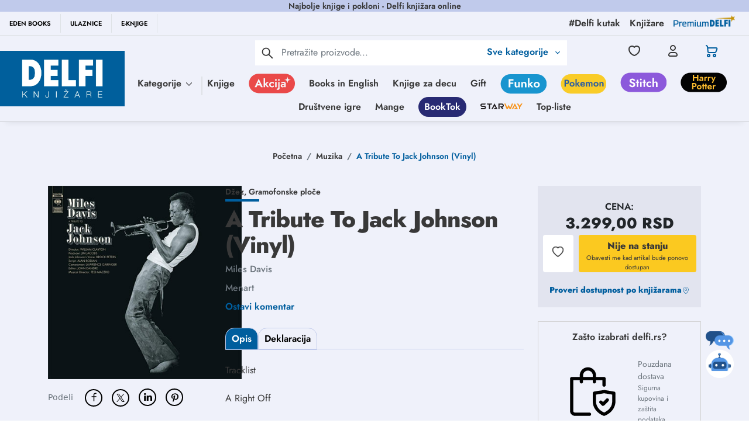

--- FILE ---
content_type: text/html; charset=utf-8
request_url: https://www.google.com/recaptcha/api2/anchor?ar=1&k=6Lcm72EqAAAAACWOqDzqqx7ZyM0Z7EUTtgVdOhdw&co=aHR0cHM6Ly9kZWxmaS5yczo0NDM.&hl=en&type=image&v=PoyoqOPhxBO7pBk68S4YbpHZ&theme=light&size=invisible&badge=bottomright&anchor-ms=20000&execute-ms=30000&cb=n0b0wxowhnp6
body_size: 48606
content:
<!DOCTYPE HTML><html dir="ltr" lang="en"><head><meta http-equiv="Content-Type" content="text/html; charset=UTF-8">
<meta http-equiv="X-UA-Compatible" content="IE=edge">
<title>reCAPTCHA</title>
<style type="text/css">
/* cyrillic-ext */
@font-face {
  font-family: 'Roboto';
  font-style: normal;
  font-weight: 400;
  font-stretch: 100%;
  src: url(//fonts.gstatic.com/s/roboto/v48/KFO7CnqEu92Fr1ME7kSn66aGLdTylUAMa3GUBHMdazTgWw.woff2) format('woff2');
  unicode-range: U+0460-052F, U+1C80-1C8A, U+20B4, U+2DE0-2DFF, U+A640-A69F, U+FE2E-FE2F;
}
/* cyrillic */
@font-face {
  font-family: 'Roboto';
  font-style: normal;
  font-weight: 400;
  font-stretch: 100%;
  src: url(//fonts.gstatic.com/s/roboto/v48/KFO7CnqEu92Fr1ME7kSn66aGLdTylUAMa3iUBHMdazTgWw.woff2) format('woff2');
  unicode-range: U+0301, U+0400-045F, U+0490-0491, U+04B0-04B1, U+2116;
}
/* greek-ext */
@font-face {
  font-family: 'Roboto';
  font-style: normal;
  font-weight: 400;
  font-stretch: 100%;
  src: url(//fonts.gstatic.com/s/roboto/v48/KFO7CnqEu92Fr1ME7kSn66aGLdTylUAMa3CUBHMdazTgWw.woff2) format('woff2');
  unicode-range: U+1F00-1FFF;
}
/* greek */
@font-face {
  font-family: 'Roboto';
  font-style: normal;
  font-weight: 400;
  font-stretch: 100%;
  src: url(//fonts.gstatic.com/s/roboto/v48/KFO7CnqEu92Fr1ME7kSn66aGLdTylUAMa3-UBHMdazTgWw.woff2) format('woff2');
  unicode-range: U+0370-0377, U+037A-037F, U+0384-038A, U+038C, U+038E-03A1, U+03A3-03FF;
}
/* math */
@font-face {
  font-family: 'Roboto';
  font-style: normal;
  font-weight: 400;
  font-stretch: 100%;
  src: url(//fonts.gstatic.com/s/roboto/v48/KFO7CnqEu92Fr1ME7kSn66aGLdTylUAMawCUBHMdazTgWw.woff2) format('woff2');
  unicode-range: U+0302-0303, U+0305, U+0307-0308, U+0310, U+0312, U+0315, U+031A, U+0326-0327, U+032C, U+032F-0330, U+0332-0333, U+0338, U+033A, U+0346, U+034D, U+0391-03A1, U+03A3-03A9, U+03B1-03C9, U+03D1, U+03D5-03D6, U+03F0-03F1, U+03F4-03F5, U+2016-2017, U+2034-2038, U+203C, U+2040, U+2043, U+2047, U+2050, U+2057, U+205F, U+2070-2071, U+2074-208E, U+2090-209C, U+20D0-20DC, U+20E1, U+20E5-20EF, U+2100-2112, U+2114-2115, U+2117-2121, U+2123-214F, U+2190, U+2192, U+2194-21AE, U+21B0-21E5, U+21F1-21F2, U+21F4-2211, U+2213-2214, U+2216-22FF, U+2308-230B, U+2310, U+2319, U+231C-2321, U+2336-237A, U+237C, U+2395, U+239B-23B7, U+23D0, U+23DC-23E1, U+2474-2475, U+25AF, U+25B3, U+25B7, U+25BD, U+25C1, U+25CA, U+25CC, U+25FB, U+266D-266F, U+27C0-27FF, U+2900-2AFF, U+2B0E-2B11, U+2B30-2B4C, U+2BFE, U+3030, U+FF5B, U+FF5D, U+1D400-1D7FF, U+1EE00-1EEFF;
}
/* symbols */
@font-face {
  font-family: 'Roboto';
  font-style: normal;
  font-weight: 400;
  font-stretch: 100%;
  src: url(//fonts.gstatic.com/s/roboto/v48/KFO7CnqEu92Fr1ME7kSn66aGLdTylUAMaxKUBHMdazTgWw.woff2) format('woff2');
  unicode-range: U+0001-000C, U+000E-001F, U+007F-009F, U+20DD-20E0, U+20E2-20E4, U+2150-218F, U+2190, U+2192, U+2194-2199, U+21AF, U+21E6-21F0, U+21F3, U+2218-2219, U+2299, U+22C4-22C6, U+2300-243F, U+2440-244A, U+2460-24FF, U+25A0-27BF, U+2800-28FF, U+2921-2922, U+2981, U+29BF, U+29EB, U+2B00-2BFF, U+4DC0-4DFF, U+FFF9-FFFB, U+10140-1018E, U+10190-1019C, U+101A0, U+101D0-101FD, U+102E0-102FB, U+10E60-10E7E, U+1D2C0-1D2D3, U+1D2E0-1D37F, U+1F000-1F0FF, U+1F100-1F1AD, U+1F1E6-1F1FF, U+1F30D-1F30F, U+1F315, U+1F31C, U+1F31E, U+1F320-1F32C, U+1F336, U+1F378, U+1F37D, U+1F382, U+1F393-1F39F, U+1F3A7-1F3A8, U+1F3AC-1F3AF, U+1F3C2, U+1F3C4-1F3C6, U+1F3CA-1F3CE, U+1F3D4-1F3E0, U+1F3ED, U+1F3F1-1F3F3, U+1F3F5-1F3F7, U+1F408, U+1F415, U+1F41F, U+1F426, U+1F43F, U+1F441-1F442, U+1F444, U+1F446-1F449, U+1F44C-1F44E, U+1F453, U+1F46A, U+1F47D, U+1F4A3, U+1F4B0, U+1F4B3, U+1F4B9, U+1F4BB, U+1F4BF, U+1F4C8-1F4CB, U+1F4D6, U+1F4DA, U+1F4DF, U+1F4E3-1F4E6, U+1F4EA-1F4ED, U+1F4F7, U+1F4F9-1F4FB, U+1F4FD-1F4FE, U+1F503, U+1F507-1F50B, U+1F50D, U+1F512-1F513, U+1F53E-1F54A, U+1F54F-1F5FA, U+1F610, U+1F650-1F67F, U+1F687, U+1F68D, U+1F691, U+1F694, U+1F698, U+1F6AD, U+1F6B2, U+1F6B9-1F6BA, U+1F6BC, U+1F6C6-1F6CF, U+1F6D3-1F6D7, U+1F6E0-1F6EA, U+1F6F0-1F6F3, U+1F6F7-1F6FC, U+1F700-1F7FF, U+1F800-1F80B, U+1F810-1F847, U+1F850-1F859, U+1F860-1F887, U+1F890-1F8AD, U+1F8B0-1F8BB, U+1F8C0-1F8C1, U+1F900-1F90B, U+1F93B, U+1F946, U+1F984, U+1F996, U+1F9E9, U+1FA00-1FA6F, U+1FA70-1FA7C, U+1FA80-1FA89, U+1FA8F-1FAC6, U+1FACE-1FADC, U+1FADF-1FAE9, U+1FAF0-1FAF8, U+1FB00-1FBFF;
}
/* vietnamese */
@font-face {
  font-family: 'Roboto';
  font-style: normal;
  font-weight: 400;
  font-stretch: 100%;
  src: url(//fonts.gstatic.com/s/roboto/v48/KFO7CnqEu92Fr1ME7kSn66aGLdTylUAMa3OUBHMdazTgWw.woff2) format('woff2');
  unicode-range: U+0102-0103, U+0110-0111, U+0128-0129, U+0168-0169, U+01A0-01A1, U+01AF-01B0, U+0300-0301, U+0303-0304, U+0308-0309, U+0323, U+0329, U+1EA0-1EF9, U+20AB;
}
/* latin-ext */
@font-face {
  font-family: 'Roboto';
  font-style: normal;
  font-weight: 400;
  font-stretch: 100%;
  src: url(//fonts.gstatic.com/s/roboto/v48/KFO7CnqEu92Fr1ME7kSn66aGLdTylUAMa3KUBHMdazTgWw.woff2) format('woff2');
  unicode-range: U+0100-02BA, U+02BD-02C5, U+02C7-02CC, U+02CE-02D7, U+02DD-02FF, U+0304, U+0308, U+0329, U+1D00-1DBF, U+1E00-1E9F, U+1EF2-1EFF, U+2020, U+20A0-20AB, U+20AD-20C0, U+2113, U+2C60-2C7F, U+A720-A7FF;
}
/* latin */
@font-face {
  font-family: 'Roboto';
  font-style: normal;
  font-weight: 400;
  font-stretch: 100%;
  src: url(//fonts.gstatic.com/s/roboto/v48/KFO7CnqEu92Fr1ME7kSn66aGLdTylUAMa3yUBHMdazQ.woff2) format('woff2');
  unicode-range: U+0000-00FF, U+0131, U+0152-0153, U+02BB-02BC, U+02C6, U+02DA, U+02DC, U+0304, U+0308, U+0329, U+2000-206F, U+20AC, U+2122, U+2191, U+2193, U+2212, U+2215, U+FEFF, U+FFFD;
}
/* cyrillic-ext */
@font-face {
  font-family: 'Roboto';
  font-style: normal;
  font-weight: 500;
  font-stretch: 100%;
  src: url(//fonts.gstatic.com/s/roboto/v48/KFO7CnqEu92Fr1ME7kSn66aGLdTylUAMa3GUBHMdazTgWw.woff2) format('woff2');
  unicode-range: U+0460-052F, U+1C80-1C8A, U+20B4, U+2DE0-2DFF, U+A640-A69F, U+FE2E-FE2F;
}
/* cyrillic */
@font-face {
  font-family: 'Roboto';
  font-style: normal;
  font-weight: 500;
  font-stretch: 100%;
  src: url(//fonts.gstatic.com/s/roboto/v48/KFO7CnqEu92Fr1ME7kSn66aGLdTylUAMa3iUBHMdazTgWw.woff2) format('woff2');
  unicode-range: U+0301, U+0400-045F, U+0490-0491, U+04B0-04B1, U+2116;
}
/* greek-ext */
@font-face {
  font-family: 'Roboto';
  font-style: normal;
  font-weight: 500;
  font-stretch: 100%;
  src: url(//fonts.gstatic.com/s/roboto/v48/KFO7CnqEu92Fr1ME7kSn66aGLdTylUAMa3CUBHMdazTgWw.woff2) format('woff2');
  unicode-range: U+1F00-1FFF;
}
/* greek */
@font-face {
  font-family: 'Roboto';
  font-style: normal;
  font-weight: 500;
  font-stretch: 100%;
  src: url(//fonts.gstatic.com/s/roboto/v48/KFO7CnqEu92Fr1ME7kSn66aGLdTylUAMa3-UBHMdazTgWw.woff2) format('woff2');
  unicode-range: U+0370-0377, U+037A-037F, U+0384-038A, U+038C, U+038E-03A1, U+03A3-03FF;
}
/* math */
@font-face {
  font-family: 'Roboto';
  font-style: normal;
  font-weight: 500;
  font-stretch: 100%;
  src: url(//fonts.gstatic.com/s/roboto/v48/KFO7CnqEu92Fr1ME7kSn66aGLdTylUAMawCUBHMdazTgWw.woff2) format('woff2');
  unicode-range: U+0302-0303, U+0305, U+0307-0308, U+0310, U+0312, U+0315, U+031A, U+0326-0327, U+032C, U+032F-0330, U+0332-0333, U+0338, U+033A, U+0346, U+034D, U+0391-03A1, U+03A3-03A9, U+03B1-03C9, U+03D1, U+03D5-03D6, U+03F0-03F1, U+03F4-03F5, U+2016-2017, U+2034-2038, U+203C, U+2040, U+2043, U+2047, U+2050, U+2057, U+205F, U+2070-2071, U+2074-208E, U+2090-209C, U+20D0-20DC, U+20E1, U+20E5-20EF, U+2100-2112, U+2114-2115, U+2117-2121, U+2123-214F, U+2190, U+2192, U+2194-21AE, U+21B0-21E5, U+21F1-21F2, U+21F4-2211, U+2213-2214, U+2216-22FF, U+2308-230B, U+2310, U+2319, U+231C-2321, U+2336-237A, U+237C, U+2395, U+239B-23B7, U+23D0, U+23DC-23E1, U+2474-2475, U+25AF, U+25B3, U+25B7, U+25BD, U+25C1, U+25CA, U+25CC, U+25FB, U+266D-266F, U+27C0-27FF, U+2900-2AFF, U+2B0E-2B11, U+2B30-2B4C, U+2BFE, U+3030, U+FF5B, U+FF5D, U+1D400-1D7FF, U+1EE00-1EEFF;
}
/* symbols */
@font-face {
  font-family: 'Roboto';
  font-style: normal;
  font-weight: 500;
  font-stretch: 100%;
  src: url(//fonts.gstatic.com/s/roboto/v48/KFO7CnqEu92Fr1ME7kSn66aGLdTylUAMaxKUBHMdazTgWw.woff2) format('woff2');
  unicode-range: U+0001-000C, U+000E-001F, U+007F-009F, U+20DD-20E0, U+20E2-20E4, U+2150-218F, U+2190, U+2192, U+2194-2199, U+21AF, U+21E6-21F0, U+21F3, U+2218-2219, U+2299, U+22C4-22C6, U+2300-243F, U+2440-244A, U+2460-24FF, U+25A0-27BF, U+2800-28FF, U+2921-2922, U+2981, U+29BF, U+29EB, U+2B00-2BFF, U+4DC0-4DFF, U+FFF9-FFFB, U+10140-1018E, U+10190-1019C, U+101A0, U+101D0-101FD, U+102E0-102FB, U+10E60-10E7E, U+1D2C0-1D2D3, U+1D2E0-1D37F, U+1F000-1F0FF, U+1F100-1F1AD, U+1F1E6-1F1FF, U+1F30D-1F30F, U+1F315, U+1F31C, U+1F31E, U+1F320-1F32C, U+1F336, U+1F378, U+1F37D, U+1F382, U+1F393-1F39F, U+1F3A7-1F3A8, U+1F3AC-1F3AF, U+1F3C2, U+1F3C4-1F3C6, U+1F3CA-1F3CE, U+1F3D4-1F3E0, U+1F3ED, U+1F3F1-1F3F3, U+1F3F5-1F3F7, U+1F408, U+1F415, U+1F41F, U+1F426, U+1F43F, U+1F441-1F442, U+1F444, U+1F446-1F449, U+1F44C-1F44E, U+1F453, U+1F46A, U+1F47D, U+1F4A3, U+1F4B0, U+1F4B3, U+1F4B9, U+1F4BB, U+1F4BF, U+1F4C8-1F4CB, U+1F4D6, U+1F4DA, U+1F4DF, U+1F4E3-1F4E6, U+1F4EA-1F4ED, U+1F4F7, U+1F4F9-1F4FB, U+1F4FD-1F4FE, U+1F503, U+1F507-1F50B, U+1F50D, U+1F512-1F513, U+1F53E-1F54A, U+1F54F-1F5FA, U+1F610, U+1F650-1F67F, U+1F687, U+1F68D, U+1F691, U+1F694, U+1F698, U+1F6AD, U+1F6B2, U+1F6B9-1F6BA, U+1F6BC, U+1F6C6-1F6CF, U+1F6D3-1F6D7, U+1F6E0-1F6EA, U+1F6F0-1F6F3, U+1F6F7-1F6FC, U+1F700-1F7FF, U+1F800-1F80B, U+1F810-1F847, U+1F850-1F859, U+1F860-1F887, U+1F890-1F8AD, U+1F8B0-1F8BB, U+1F8C0-1F8C1, U+1F900-1F90B, U+1F93B, U+1F946, U+1F984, U+1F996, U+1F9E9, U+1FA00-1FA6F, U+1FA70-1FA7C, U+1FA80-1FA89, U+1FA8F-1FAC6, U+1FACE-1FADC, U+1FADF-1FAE9, U+1FAF0-1FAF8, U+1FB00-1FBFF;
}
/* vietnamese */
@font-face {
  font-family: 'Roboto';
  font-style: normal;
  font-weight: 500;
  font-stretch: 100%;
  src: url(//fonts.gstatic.com/s/roboto/v48/KFO7CnqEu92Fr1ME7kSn66aGLdTylUAMa3OUBHMdazTgWw.woff2) format('woff2');
  unicode-range: U+0102-0103, U+0110-0111, U+0128-0129, U+0168-0169, U+01A0-01A1, U+01AF-01B0, U+0300-0301, U+0303-0304, U+0308-0309, U+0323, U+0329, U+1EA0-1EF9, U+20AB;
}
/* latin-ext */
@font-face {
  font-family: 'Roboto';
  font-style: normal;
  font-weight: 500;
  font-stretch: 100%;
  src: url(//fonts.gstatic.com/s/roboto/v48/KFO7CnqEu92Fr1ME7kSn66aGLdTylUAMa3KUBHMdazTgWw.woff2) format('woff2');
  unicode-range: U+0100-02BA, U+02BD-02C5, U+02C7-02CC, U+02CE-02D7, U+02DD-02FF, U+0304, U+0308, U+0329, U+1D00-1DBF, U+1E00-1E9F, U+1EF2-1EFF, U+2020, U+20A0-20AB, U+20AD-20C0, U+2113, U+2C60-2C7F, U+A720-A7FF;
}
/* latin */
@font-face {
  font-family: 'Roboto';
  font-style: normal;
  font-weight: 500;
  font-stretch: 100%;
  src: url(//fonts.gstatic.com/s/roboto/v48/KFO7CnqEu92Fr1ME7kSn66aGLdTylUAMa3yUBHMdazQ.woff2) format('woff2');
  unicode-range: U+0000-00FF, U+0131, U+0152-0153, U+02BB-02BC, U+02C6, U+02DA, U+02DC, U+0304, U+0308, U+0329, U+2000-206F, U+20AC, U+2122, U+2191, U+2193, U+2212, U+2215, U+FEFF, U+FFFD;
}
/* cyrillic-ext */
@font-face {
  font-family: 'Roboto';
  font-style: normal;
  font-weight: 900;
  font-stretch: 100%;
  src: url(//fonts.gstatic.com/s/roboto/v48/KFO7CnqEu92Fr1ME7kSn66aGLdTylUAMa3GUBHMdazTgWw.woff2) format('woff2');
  unicode-range: U+0460-052F, U+1C80-1C8A, U+20B4, U+2DE0-2DFF, U+A640-A69F, U+FE2E-FE2F;
}
/* cyrillic */
@font-face {
  font-family: 'Roboto';
  font-style: normal;
  font-weight: 900;
  font-stretch: 100%;
  src: url(//fonts.gstatic.com/s/roboto/v48/KFO7CnqEu92Fr1ME7kSn66aGLdTylUAMa3iUBHMdazTgWw.woff2) format('woff2');
  unicode-range: U+0301, U+0400-045F, U+0490-0491, U+04B0-04B1, U+2116;
}
/* greek-ext */
@font-face {
  font-family: 'Roboto';
  font-style: normal;
  font-weight: 900;
  font-stretch: 100%;
  src: url(//fonts.gstatic.com/s/roboto/v48/KFO7CnqEu92Fr1ME7kSn66aGLdTylUAMa3CUBHMdazTgWw.woff2) format('woff2');
  unicode-range: U+1F00-1FFF;
}
/* greek */
@font-face {
  font-family: 'Roboto';
  font-style: normal;
  font-weight: 900;
  font-stretch: 100%;
  src: url(//fonts.gstatic.com/s/roboto/v48/KFO7CnqEu92Fr1ME7kSn66aGLdTylUAMa3-UBHMdazTgWw.woff2) format('woff2');
  unicode-range: U+0370-0377, U+037A-037F, U+0384-038A, U+038C, U+038E-03A1, U+03A3-03FF;
}
/* math */
@font-face {
  font-family: 'Roboto';
  font-style: normal;
  font-weight: 900;
  font-stretch: 100%;
  src: url(//fonts.gstatic.com/s/roboto/v48/KFO7CnqEu92Fr1ME7kSn66aGLdTylUAMawCUBHMdazTgWw.woff2) format('woff2');
  unicode-range: U+0302-0303, U+0305, U+0307-0308, U+0310, U+0312, U+0315, U+031A, U+0326-0327, U+032C, U+032F-0330, U+0332-0333, U+0338, U+033A, U+0346, U+034D, U+0391-03A1, U+03A3-03A9, U+03B1-03C9, U+03D1, U+03D5-03D6, U+03F0-03F1, U+03F4-03F5, U+2016-2017, U+2034-2038, U+203C, U+2040, U+2043, U+2047, U+2050, U+2057, U+205F, U+2070-2071, U+2074-208E, U+2090-209C, U+20D0-20DC, U+20E1, U+20E5-20EF, U+2100-2112, U+2114-2115, U+2117-2121, U+2123-214F, U+2190, U+2192, U+2194-21AE, U+21B0-21E5, U+21F1-21F2, U+21F4-2211, U+2213-2214, U+2216-22FF, U+2308-230B, U+2310, U+2319, U+231C-2321, U+2336-237A, U+237C, U+2395, U+239B-23B7, U+23D0, U+23DC-23E1, U+2474-2475, U+25AF, U+25B3, U+25B7, U+25BD, U+25C1, U+25CA, U+25CC, U+25FB, U+266D-266F, U+27C0-27FF, U+2900-2AFF, U+2B0E-2B11, U+2B30-2B4C, U+2BFE, U+3030, U+FF5B, U+FF5D, U+1D400-1D7FF, U+1EE00-1EEFF;
}
/* symbols */
@font-face {
  font-family: 'Roboto';
  font-style: normal;
  font-weight: 900;
  font-stretch: 100%;
  src: url(//fonts.gstatic.com/s/roboto/v48/KFO7CnqEu92Fr1ME7kSn66aGLdTylUAMaxKUBHMdazTgWw.woff2) format('woff2');
  unicode-range: U+0001-000C, U+000E-001F, U+007F-009F, U+20DD-20E0, U+20E2-20E4, U+2150-218F, U+2190, U+2192, U+2194-2199, U+21AF, U+21E6-21F0, U+21F3, U+2218-2219, U+2299, U+22C4-22C6, U+2300-243F, U+2440-244A, U+2460-24FF, U+25A0-27BF, U+2800-28FF, U+2921-2922, U+2981, U+29BF, U+29EB, U+2B00-2BFF, U+4DC0-4DFF, U+FFF9-FFFB, U+10140-1018E, U+10190-1019C, U+101A0, U+101D0-101FD, U+102E0-102FB, U+10E60-10E7E, U+1D2C0-1D2D3, U+1D2E0-1D37F, U+1F000-1F0FF, U+1F100-1F1AD, U+1F1E6-1F1FF, U+1F30D-1F30F, U+1F315, U+1F31C, U+1F31E, U+1F320-1F32C, U+1F336, U+1F378, U+1F37D, U+1F382, U+1F393-1F39F, U+1F3A7-1F3A8, U+1F3AC-1F3AF, U+1F3C2, U+1F3C4-1F3C6, U+1F3CA-1F3CE, U+1F3D4-1F3E0, U+1F3ED, U+1F3F1-1F3F3, U+1F3F5-1F3F7, U+1F408, U+1F415, U+1F41F, U+1F426, U+1F43F, U+1F441-1F442, U+1F444, U+1F446-1F449, U+1F44C-1F44E, U+1F453, U+1F46A, U+1F47D, U+1F4A3, U+1F4B0, U+1F4B3, U+1F4B9, U+1F4BB, U+1F4BF, U+1F4C8-1F4CB, U+1F4D6, U+1F4DA, U+1F4DF, U+1F4E3-1F4E6, U+1F4EA-1F4ED, U+1F4F7, U+1F4F9-1F4FB, U+1F4FD-1F4FE, U+1F503, U+1F507-1F50B, U+1F50D, U+1F512-1F513, U+1F53E-1F54A, U+1F54F-1F5FA, U+1F610, U+1F650-1F67F, U+1F687, U+1F68D, U+1F691, U+1F694, U+1F698, U+1F6AD, U+1F6B2, U+1F6B9-1F6BA, U+1F6BC, U+1F6C6-1F6CF, U+1F6D3-1F6D7, U+1F6E0-1F6EA, U+1F6F0-1F6F3, U+1F6F7-1F6FC, U+1F700-1F7FF, U+1F800-1F80B, U+1F810-1F847, U+1F850-1F859, U+1F860-1F887, U+1F890-1F8AD, U+1F8B0-1F8BB, U+1F8C0-1F8C1, U+1F900-1F90B, U+1F93B, U+1F946, U+1F984, U+1F996, U+1F9E9, U+1FA00-1FA6F, U+1FA70-1FA7C, U+1FA80-1FA89, U+1FA8F-1FAC6, U+1FACE-1FADC, U+1FADF-1FAE9, U+1FAF0-1FAF8, U+1FB00-1FBFF;
}
/* vietnamese */
@font-face {
  font-family: 'Roboto';
  font-style: normal;
  font-weight: 900;
  font-stretch: 100%;
  src: url(//fonts.gstatic.com/s/roboto/v48/KFO7CnqEu92Fr1ME7kSn66aGLdTylUAMa3OUBHMdazTgWw.woff2) format('woff2');
  unicode-range: U+0102-0103, U+0110-0111, U+0128-0129, U+0168-0169, U+01A0-01A1, U+01AF-01B0, U+0300-0301, U+0303-0304, U+0308-0309, U+0323, U+0329, U+1EA0-1EF9, U+20AB;
}
/* latin-ext */
@font-face {
  font-family: 'Roboto';
  font-style: normal;
  font-weight: 900;
  font-stretch: 100%;
  src: url(//fonts.gstatic.com/s/roboto/v48/KFO7CnqEu92Fr1ME7kSn66aGLdTylUAMa3KUBHMdazTgWw.woff2) format('woff2');
  unicode-range: U+0100-02BA, U+02BD-02C5, U+02C7-02CC, U+02CE-02D7, U+02DD-02FF, U+0304, U+0308, U+0329, U+1D00-1DBF, U+1E00-1E9F, U+1EF2-1EFF, U+2020, U+20A0-20AB, U+20AD-20C0, U+2113, U+2C60-2C7F, U+A720-A7FF;
}
/* latin */
@font-face {
  font-family: 'Roboto';
  font-style: normal;
  font-weight: 900;
  font-stretch: 100%;
  src: url(//fonts.gstatic.com/s/roboto/v48/KFO7CnqEu92Fr1ME7kSn66aGLdTylUAMa3yUBHMdazQ.woff2) format('woff2');
  unicode-range: U+0000-00FF, U+0131, U+0152-0153, U+02BB-02BC, U+02C6, U+02DA, U+02DC, U+0304, U+0308, U+0329, U+2000-206F, U+20AC, U+2122, U+2191, U+2193, U+2212, U+2215, U+FEFF, U+FFFD;
}

</style>
<link rel="stylesheet" type="text/css" href="https://www.gstatic.com/recaptcha/releases/PoyoqOPhxBO7pBk68S4YbpHZ/styles__ltr.css">
<script nonce="Px7VK4445wVB93Td9TQnFQ" type="text/javascript">window['__recaptcha_api'] = 'https://www.google.com/recaptcha/api2/';</script>
<script type="text/javascript" src="https://www.gstatic.com/recaptcha/releases/PoyoqOPhxBO7pBk68S4YbpHZ/recaptcha__en.js" nonce="Px7VK4445wVB93Td9TQnFQ">
      
    </script></head>
<body><div id="rc-anchor-alert" class="rc-anchor-alert"></div>
<input type="hidden" id="recaptcha-token" value="[base64]">
<script type="text/javascript" nonce="Px7VK4445wVB93Td9TQnFQ">
      recaptcha.anchor.Main.init("[\x22ainput\x22,[\x22bgdata\x22,\x22\x22,\[base64]/[base64]/[base64]/bmV3IHJbeF0oY1swXSk6RT09Mj9uZXcgclt4XShjWzBdLGNbMV0pOkU9PTM/bmV3IHJbeF0oY1swXSxjWzFdLGNbMl0pOkU9PTQ/[base64]/[base64]/[base64]/[base64]/[base64]/[base64]/[base64]/[base64]\x22,\[base64]\\u003d\x22,\x22aAHCtVRxw47Ct3oCwrMKw4bCvDnDn8KhTCU9wrsLwqQqS8O3w7hFw5jDhMKWEB8AS1oMYxIeAz/DnsOLKV9Cw5fDhcO1w7LDk8Oiw5pfw7zCj8Ocw7zDgMO9Llppw7dhLMOVw5/[base64]/Ci8Oiw6TDrMOAC8KFH8O5w6LCizfCrMKmw59Manp+wp7DjsO5SMOJNsKeNMKvwrgCAl4UZCpcQ3zDvBHDiG7CncKbwr/Cg2nDgsOYfcKLZ8O9FCYbwrojNE8LwrICwq3Cg8OewrJtR2LDk8O5wpvCrW/Dt8OlwqlleMOwwqduGcOMXhXCuQV6wq1lRk7Dkj7CmSTCisOtP8K0IW7DrMOuwrLDjkZiw7zCjcOWwqDCksOnV8KLN0ldLMKlw7hoCwzCpVXCoEzDrcOpKk0mwplwegFpf8K2wpXCvsO9UVDCnxIXWCw+Kn/DlVgyLDbDjXzDqBpcDF/Cu8OnwrLDqsKIwqbCi3UYw5LCpcKEwpcQJ8OqV8Khw5oFw4RYw6HDtsOFwqpiH1NgUcKLWgcSw755wqxpfiljew7CukPCn8KXwrJZKC8fwqbCqsOYw4oRw5DCh8OMwr4aWsOGSnrDlgQKQHLDiEHDvMO/wq0vwqhMKSV7wofCniJlR1l/YsORw4jDhzrDkMOANcORFRZUU2DCiHbCvsOyw7DCuyPClcK/LcK+w6cmw4HDpMOIw7xSBcOnFcOBw4DCrCVcHQfDjBzCim/[base64]/[base64]/[base64]/[base64]/[base64]/[base64]/Ci3EUOsKqWAZRw6HDocKUw4A+w7bCrcKtfcOiw4rDjTrCssONFsOgw5zDjB/ClQzCisOEwq5Dwo3DimTCssO/UMOoQkPDisOGJsKlKcOnw684w7p2w6orQGbCvW7CqDLCssOQP1xnLg/CsHcEwpckRirCucK9bCAlMMKuw4xnw6rCsm/DksOaw4ltw4fCl8ORwpdjC8KEwq1hw63DnMOAWWTCqBzDrsOAwrI/[base64]/Dp1vCuRnCiMOYWMKHwrXDkg06woTDlMKDFMOMSMORwo5xS8OtMWRYOsKHwpIeDGVXWMO5w6d0SlVBw7zCpRQ+w7TCqcKGGsOwY0bDl0Q6WVjDgDtJXcKzJcKKMMK8wpbDj8K+J2oHB8OwbzPDg8KfwphoRXEdUsOISxFTwpjCj8OYd8O1W8OSw7bCjsO/bMKMbcK5wrXChsORwrEWw5/[base64]/DjHrDuVfCl8Oew5HDjBQAZcO0wrMWa8KUZyvCrErCoMKtwo1RwpvDlH/CgMKvZFNcw7vCgsOcPMO8NMOqw4HDnl3CvzMje2PDvsOwwoDDu8O1L0rDj8K4wo3CtUQDYkHCkcK8EMKAGzTDrsOQPsKSBATDqcKeBcKBYFDDnsK5KMKAw4E+wqgFwqHDssODRMOnw7cOw7xsXHfClsOaaMK7wo7CusKGwoN6wpHDlcOqdWI5wr/DncOmwq8Dw5nDnMKPw48HwpDCm1HDkFtqEjdTwoAYwpzCl1fCrjjClGBBMVQtY8OGLsKlwqXCkhPDlSbCqMOdVUQJXsKSRQ87w4cWRklBwqYgw5bCgsKbw6XCpcOQUzJQw5zCj8Ozw41KCMKjZAvCgcO/[base64]/DrUFnwqIZO8KlQcOwfUhvw7TDqsKaTT9PRxrDo8OwHwzCmMOoXB9NcS8Cw5phKnfDtsK7TcKfw79iwqfDnMK8Qk/[base64]/[base64]/[base64]/VcK6woQhQcKhwrLDkHFWbUFiISUAE8OYw6vDpsKYXcKzw45Awp/CjCXDiQZOwozCombCjsOFwp4RwoDCiX7CiFM8wr9hwrLDoiw2wpo6w47CmFTCvS9kL3xDaCdzwr3CvMObNsKwfzATOsO2wo/Ci8KWw4DCvsOGw5BxIiDDlzALw5wUZcOLwoXDp2bCncKgwrcWw77DksO3YAPDoMKxwrHDpmZ5P2vCk8OqwqN3AFBZWcOXw6jCssOqS10/wrDDrMOUw4TCgMK4wp8uB8O0OcOdw5MLw7TDg2JyeytuA8O+aX/Cs8Old35pw7bCo8KGw4oNex/[base64]/[base64]/Dll4kw48Iw5Zkw5xNasO7CG3CkhvDsMOtwpUUH2Nnw7zCpjJyZ8OkWsK0JcOpEGc1CMKQOCtbwpACwoFkU8K8wpfCjsK4R8OTw6DDnEluEnPCoW7DssKPQFDCpsO4Vw5yFMOxw5gfYVfDsGPClQDDuMK6CkPCjsORwpolE0cgIV7DtyTCvcOlEh0Rw7R0Ch/[base64]/ClcO9w4zDojfDuMO5w5vDjsKnfMKzw6XCrhwfMsOWw7ggFkAlwpjDmTXDlQIrLHjCrjnCvVZeHsOZIxkhwp83w4ldwp3ChRPCiTzCr8O4O1NkZsKsfA3DqS4LPmltwprDksOjdEpCZ8KPecKSw6Rhw5DDhsOQw5dcHgxKERB7BsOMTsKzWsKaWT/DjXzDoi/CtUN8LR8Pwrt2MVDDimlJcsOawoIjU8KBw41lwp5sw6HCssK3w6LDqD/[base64]/Csi/[base64]/[base64]/CgsKmdXwfJcKnEMKyKTI3YMO9UsOHRcK+dMOpFxhEDR5+bMOvLT4negDDtXd7w6RlCjRde8KuWzzCnQx4w4N0w7l/[base64]/DkXZXwrDCiiRjRXfDu1F6w4TDunUEwqXCg8O/w4XDkQnCggjCpXkCYDgrworCrTRMw53CmcO9woDCrnwFwqADSy7ChjNkwp/DncO2NA3CtMKzaifCoEXCucOuw6vDo8Kew7PDscKddW3Ch8KpDy0BCMKhwoDDtxYpRXotaMOVD8KiMkLCiH/Cm8O8fD7CuMK2M8OkY8KPwrxjDsO0Z8ObMDR0DcOywoNKUG/[base64]/Cv8K3wr3DmsOLw4rCmTbDjMOQw6s7wpTDq8Ksw7xKACrDosKoS8KYecKBcMKmDcKvdsKCeSheZinDkEfChcOcQ2TCv8K8w4vCm8Otw7zCnBzCvngBw6nChkQ6XijCpW85w63CvlPDlQdYXwnDkVt0OsK/w4MTeVLCr8OcM8OhwrrCrcK6wrHClsOrw7ACw4Nxw43CtCkKA1wiDMKwwo4Kw7d/[base64]/CjUtzwqvDok7CjxNdw6d8wp1lOMKkTsO6XsKTwolEw5bCvH5Ywq/[base64]/CpcK7PwUXQcOyw6YKGsK5YyFrw5jClsONw5pdEsO4RcKMwooPw587eMOUwpw5w5TCsMOcGljCiMKGw4R/woViw4nCuMOjMV9ZG8OAAsKyMSvDpALDn8KhwqscwoR+wpLCmEI/YG3CtsO0wp3DpMKiw4vCkDwuMB8aw5cDw73CvWdXOyDCpFfDv8KBw7TDlDzDg8OzJ2jDi8O8Ti3DlMOfw68leMONw57ClkPDo8ORHMKTPsO5wpjDjG7Cj8KoHcKOw5TDt1RKw5JEL8O/woXCgB4pwrkJwqHCnGbCsScZw63CtXDDgyocEsKKPiLDun5HZcOaF30jW8KbMMKTFTnCoRvClMOWaUAFwqoFw6ZAKsKKw6nCqsKabX7Ck8OTw7kDw7R0wp92RBzCncO5wqI7woTDqCPCgi7CvsOtH8O8TyBAcjJRw5nDnBI3wp/DqcKLwoDDojVLLULCmMOZGcKuwpJ2VUIpYMKhKcOdLHpESlLCoMO/a3kjwpdawol5RsKBw4PCqcO5C8OUwpkuVMO1wrPChnvDsQhCZVNOGcKow7UUw7xuWw4jwqbCtRTClsO4C8KcfHnCuMOlw4lbw5pMYMOeJS/[base64]/CpgvDiG7Ch8KlLMOvwrIYdcOpwpLCmEjDoywmw5jDu8K7PFkUwpTCimdnYcK2JnDDmsOfE8KWwosJwqUhwqg8w6zDgxLCgsKHw64KwpTCrcKtw5RyUTDChX3CsMOGw55ow5LCpGnCgsKBwo7CvABEXMKSwpF/[base64]/CmMKxw5VWwpbDp8OzZ8KYwq3CqGvCsF8WwofDusO3wpjCs1LDqsKgwqzCjcO7VMKfZ8K9R8K5wrvDrsOLIcK1w7/CqcOQwrQcGR7DpmbDrnFww59yKcOQwqN6dMOvw4wySMK3GsO/[base64]/[base64]/[base64]/KS/DusKKw7pgwrECGsObw4hMWcOqLAZiRMOvwovDnGxEw5fChUrDk0/CvFvDusOPwrcnw5rCgQ3DjwBkw5F/wqfDpMOcw7QsLG7Ci8KfaREoRlx7w61eM0/DpsORHMKwLVliwrQ+wpdAM8KwS8O1woDCkMOfw6HDrH0kUcOFRCXCuGwLCRsYw5U5QVRTdsKBM2R3blhOIEZWV1gyGcOsPBBbwrHDhXHDq8K+w7orw7LDvEDDrXd/XsK+w4XChV41VMK/dEvDhsO1wp0vw7nCil0mwqLCu8OYwr3DlsOxMMOLwobDq19MSsObwolIwp4fwoRFKUk5EkIZP8KqwrTDg8KdPcO0woXCgmtpw4PCkE0bwq9Iw40ww75/esOBacO1wqI1MMOCwo86FQl2wo11JU0VwqsHG8Orwp/[base64]/[base64]/CiFvDmyrDpsOvKT4jbsOcZ0sEek/CpmwcKQ7CsSMcKcOyw54VXxZKShrDscODQ1NRwr/DjCLDsMKew4o/MF/[base64]/w47CrTtDCMK/wowzO8O8w7pYTF1Uwq7DgsK+LcOIwoXCiMOHesK+AlnCisO6wpRgw4fDj8K4wrDCqsKea8OtUQ47w6A/X8KiWMOWRQEOwrQEESHDpHoPNVIHw6bCp8K4wrZdwqvDlsOFdjHChgLCksKmOcOyw7zChEDClcOHFMOLFcOwFy9fw7AhGcKgFsKIIcKTw5nDpyvDu8Kiw7EoLcOCEG7DnHJ3wrUTYMOlEjpvdMOMwox3TVzCu0rCi3PCtSHCiGxcwoYrw53ChD/DliNPwoFLw5rCkTfDhsO7SH3Dmk/[base64]/bMO0w6fCpiYmwpnDjcKqQ8Oewr9cwoTDpzo/woLCvcOXT8O+OsK+wqrCrcKdOcKxwqpfw4zDn8KWSRQ9wq3ClU1Hw65+L0BtwrfCpSvCnUjDjcOTZyLCusOzbwFHRz0KwokqLAI0VcOnenxiFF4YFhNCFcKLLcOVKcKcbcKRwrokMMOwD8OVcF/Dr8OXKDbCuQzCn8Obf8KyDFV6HMO8TRXChMOcOcKhw5N2RsOFU0DCulJmQ8KQwpzDm3/[base64]/DhsKfb8Ovwp1HA8Khwq7CtsKxwqBhw5XDucODw5HDvcKgYMK/fSrCq8KPw5DCnRvDgjHDksKXwpbDoBxxwoktw7plwrzDksKjUwBEZifDi8K5OQzCrcKxw4TDrH4uw6bDhXjCksKXw7LCkxHCuTsOXwAwwqvCtEfDoWsfCsObwoB6EWHCq0s7TMKbw5TDsHZxwpzCkMOHZT/DjzbDqMKUbcOdYH7Cn8OEHS0GVWEbLmFewo/DsQPCpD9Bw5bCiyvCp2xiAMK6wojDlFjDulg+w7DCh8OwZRfCpcOeUMOOBXcWbXHDihVDw6cgwrDDmx/Dm3gnw7vDkMO2YsOEHcKnw6zDnMKbw4ZxIsOvd8KuBFjCmxnDomEwUgXCl8OlwoF4anZgwrrDj3A0TXjCv045GcKfQhNww4DCiwfCl3ALw4F0wp1+HA/DlsKxQnUBDzFAw6bCvwRIwp/[base64]/CmArCskDDpcO0LMKEAcO3CEHDizbDjBrDr8Ojw4jCncKFw4JDTsOzw5gaBVrDpn/CoEnCtE/Dgw08U0vDr8ONwpLDk8KfwoXDhFNwUi/ChVl2DMKOw4LClcOwwprCjAbCjA4dSBcqE0w4RF/DsBPCpMOYw4bDlcKgNsOfw6vDusOlYEvDqEDDsWnDq8O2LMOkwrDDhMKnwrbDgcKCAz4RwrdXwobDlEh4wr3Ci8OGw4wnw5FFwp3CoMOcYibDsg/DgsOZwpsYw4oWZMKYw5jCkEjDtcOVw77DhsOjexTDr8OSw5PDjSjDtcKbUGnDklU8w4rCjMOhwrAVPsO1w4TCo2cUw7Faw7HCu8OPdcOiDAbCgcO2Vn/DqHU3wqnCpUoJwpg1w7ULEzPDoWRxwpAPwqEaw5Z7wqdzw5BXBRPCpXTCtsK7w57CpcKjw4opw5RvwpkWwqjCmsOJHBA2w6Uhw50WwqnCigPDl8OresOaAFzCnFJpWsOrY3pAfsKswoLDuyfCjTwNw6NJwozDg8KywpU7ecKFw65ow44DC0VVwpRaeXREwqvDsA/ChsKZCMOlQMOPGX1oRFNJw5LClsOhw6tKZcOWwpQlw7ERw7fCjsOzNg9/DFHCkcOew7/CkEzDrMOyQcKzEMKaUB3CrcOoTcOyMsK+bRTDoxUjUX7CoMOXNcKmw57DrcK5KsOtwpQPw7AvwofDjQRPfyrDj1TCni9jE8O8ScKtUMOtMcKpc8KrwrU3w5/DuCnCicOgW8OLwqDDr3zCjsOkwo4dXE4ow6ltwoXCsS/[base64]/[base64]/acOmw7dDw5TChcKyG8KjdW7Cu8K0wrrDqcKwQcOjI8O2w7AVwpYbb0odwpfDlMOTwrTCmyjDoMODwqVgwoPDkmTCn1xfGsOJwo3DuAZOIU/CvUMQXMK9fcKBH8KySlLDsjYNwqTCicOESXvCn3JuIsOHD8KxwpowY1bDvwtBwo/CgjNjwoPDkjwnTsKZZMOYBjnCkcObwqjDjwTDsX0PJ8OPw4HDg8OdPjjCrMKyJsOew7MkVnTDpVkUw5/Dly4Cw6Bpwotgw7zCscKDwoXCrVATwo7DrgYaGMKUKigfbsOZJVt5wo8yw4cUCwnDuHfCiMOOw59hw5HDtMOyw4lEw4Eow6pUwpXDs8ORYsOMRQNYPwrClsKFwpcJwrvDtMKnwqQ8FDlmRG0Yw5pLcMOyw6k3JMK/bS5WwqDCmcO5w73DgnZmwrovw4LCiTbDkDh9DMKKwrHDiMKMwp5aHCfDhA7DsMKbwrZswoVrwq8/[base64]/wopYFU4aMALCkF3CpCnDqUzDqcK/[base64]/w7Q0ejN/w4JhcsOkwpnDhMO+R2k2CC7ClcKBw6HDqDLCqsOmesKtNUbDusKiVFXCjAcRCG9XGMK9wr3Dp8OywoDDtA5BN8OyOQ3Cn3NVw5Z1wpXCscONEQtiZ8K3O8OeKjXDnW/[base64]/Dmlxsw5jDmgUOOsOOSANEdWPCn1HCkzVcwoktMQVzw6peSsOVCwplw53DnxfDtsKqw4tjworDscOYwpHCvyc7BMK/woPCpcKrYMKjbgnCjBbDoX/DusONUcKpw6UHwq7DtxwVwrx4wqTCrzg+w5zDtmfDgcOSwqbDpsKiLsK9BF1+w6PCvgcjD8KUwoQLwrR8w7RbLAgeUcKsw7MJMjVpw7lIw47DoUgYVMOTVikiO3TCon3DrCJYwrx3w5PDt8O0A8KVfm54VsO9PMOswpQowp9GOD/DpCdfP8K/aErCgCvDq8OLwrczUMKZQcOew5ViwpQxw7PDgGgEw7QFw74qfsK/OQYnw7LCssOONUnDmsKgw59IwpENw58hIHXDr17DmyvDoVgoAS9baMOgIsKawrJRDznDjMOpw53CqcKUCk3DnTTCh8OmOsO6FDXCqsKcw6sJw6E/wovDmlMIwrLDjAzCs8K3w7dBFAJLw5UgwqHCk8OycifDtTzCtMK2MsORUmhfwqLDgSXCnQI+QMOmw4IOWcOcWFNgwp88LsOgVMKZUMO1LEYUwqwpw7LDtcOWw77DrcORwqkCwqfCtMKVZcOzb8OJN1HCvWfCiknCi3Q/wqDDucOJw6kvwr3Cv8KIDMOqwq5Ww6fDicKhw5vDssKvwrbDg1bCugTDn3NECcKQIsOgbFpNwoVDw5g/wqHDocKGA2zDr3VFFMKIAV/DiBxRC8OGwoLCm8OkwpTCiMOBJxLDocKjw6Vcw5PDt3DDijUTw7nCiWAfwpHCqcOPYcK+wpzDucKdCREewp/CgU48PcKEwpIOccOpw50GeU1aDMOwfsK5YmvDoyBXwoVWw6HDuMKLwoIMVMO2w6nCk8OBwprDu0HDuH83wq7DicKpwoHDjMKFF8Khwr14GypeLsOUw6/Cun8iMg7DusO8Z1IawqXDrTQdwplgS8OiAsKFR8KBSRZQbcOqw6TCuREYwqMCbcKDwrwZLg3CkMOCw5vCpMOKRcKYf0LDkHVswrkrwpF+PTTDnMKIA8KbwoYNasOwRXXCh8OEw7rCpg4sw49NeMKyw6lfcsOqdzR0w6Ahwr/Ck8OYwp9rw5kbw6M2V3jClMKVwpLCo8OXwoEcJsOiw77Dt3I+wrDDicOpwrXDqk0XC8OQwqkNFmNyCsOFw4fDk8KCwrNoZAdaw6xKw6XCswDDmh9QO8OPw5zCohTCusKVfcOSRcOQwpBQwpJ9BSMiw6/Ch13CnMOgKMOzw4Fmw59FNcOXwqJiwpDChSV0HDMgYzlsw6N/QMKww6kvw5XDjcOzw6Y1w5vDvzXCrsKew5rDjTrDp3Zgwq4ccWDDp0cfw4zDimrDnyHDrcOcw5/CjsK8I8OHwqRHwoVvKl16Hy5Ew4Fvw5vDuGHClMO/w5XCtsKWworDtsK/KGdUFWEqEXwkIUnDkcOSwo8Pw5l9BsKVXcKUw7HCkcO2N8OtwpHCsCoVPcOBUk3DkAF/w5rDpQzDqH4JEsKrw5BXwq3DvVRvP0LDuMK4w4ozNsKww4LCo8OdZsOuwpUGXyvDrnvDgzQ3w6nCr1pVRsKcGX3CqxJEw7wkUcK9PMKZCsKOXxgYwpsewrZcw60Pw5ttw6HDrQwaTnF/EsKOw69AFsO5wpzDlcOcTsKZw6jDg2RBR8OGacKhd1DCgCdkwqZow5jCmWZ/YhhKw4zCtVgAw6BvAcOreMOnPQgVLSJGwpbCoXJXwqnCoFXCn3XDvsKkfVHChnVcF8KSw4o0wopfBsORNBYfcsONMMKNw5xXwoo5BigWUMOZw53DkMO0KcOJZQHCjsKafMOPwovDtsKow70Ww5fCm8Ojw78WUT8VwovCgcOxHErCqMK/ZcOdw6d1RcOrTlRERi7DicKbWcKRwp/CvMOofVfCoX7DjWvCjxxoBcOgE8Odwp/[base64]/[base64]/w7rCuMOLdsKNw4srwpgKPMKHw6bCusOuwqs8FMKCw78lwqrCmkXCtMORw6bCmMOlw6hAM8OGe8K3wrfCtjnClcKvw6sQChYSWUrCrMKtYGsFF8KmfUfClsODwr7DkF0pw7jDgkTCunPCmhVlIcKJwqXCkk1vwpfCrw1ewoDCkkrCjsKsDEI/wpjCicKOw4jDuHLCt8OhXMOyYgYFNh9dRsOAwq/Ck0VcHUTCqcOIwobCscKTT8KnwqEDdR3CnsOkTRdKwprCk8Ozw45lw5sawp7CtsO1CQIFWcOLRcKwwozDocKKecONwpB9PcOWwo7CjTxVesKNcMOmAMO6dsKQITfDisO2ZFlMBBVRw6xTGxkEKcK2woJdWlFYwoU0w7nCviTDilJXw4FGay3CpcKdwos/DMOXwqw2wpbDgl7CuS5QLULChMKSN8OhX0jDr1/[base64]/Com5Jw5N5VcO+RMKuAsKNBVbCiC1MOkM7HsOQXCgzw4XComrDssKAw7HDq8KyVx0Rw7VHw4RYeCIYw6zDhhPCv8KoMw/[base64]/w7x8w5PCv2kfw4/CmDjDhcKPw53Cn1XDqQrDssODGhpvBsOhw69Two7Ck8Ovwpcywph5w70vQ8OnwpDDvcKRC1DClcO0wpRuw6DCiik4w6nCjMKhfXJgVxvCjmBFYMOVCHvDuMK9w7/CrQHCj8KLw5bCrcKswrQqQsKybMKwUMOPwoPDkGJ4w4JrwqLCqGk2AcKFaMKPZzbCpHsoNsKGwoHDo8OIEgsoGkPDrmfDu3/[base64]/JxvDqWTDrcKDSmYjw7TCn8KDwojDjMO4wqbDrHlnwpTDmALCu8KTQCRfaA8xwqbCl8OHw5nCg8KZw681SAFlTkYFwpvCiWnDok3CgMOcw7rDmMKNbXXDmHfCusOuw4LDrcKswqAnNR3DkA1RMG/Ct8O5NmnCk3DCo8KHwrPCmGcwczhEw4vDg1nCvDdnPW14w7LDrUg6fwZJLsKaVMOHDiXDqsKkScK4w7Y/RDdpwqzCtcKGfMKnHnkQQcOEwrHCiwrCowlmwprDi8KOwqLCncOkw5rCqcKCwqIgw5nDj8K1IcK+wqfCmwtwwoQOf1bCksK5w53DjsK8KcOgeHzDkMKnSR/[base64]/[base64]/DrSYYwoLChEMmwrXCk008wr3DnGpIwrlHEC7ClWrDv8KGwqrCoMKQwq1xw7vClsKNTXXDmsKJXMKVwr9XwpMtw6bCvxs0wr4kw47DmXRJwqrDnMOIwqdiRAjCqyMxw5bDkUzDqWLDr8OhGsKFKcK/wp7CscKCwqrCi8KFPsK0woTDt8Kzw4t2w7paSi8lSXE6esOiYgvDncK5YsKsw4FyDy5ww5BIAsOlRMK1Z8K0woYTwod6RcO0wq1lYcOdw4EKwoxyA8O1BcO/[base64]/[base64]/DicKkw5U6wowBw5PDiSNKwoLDkERZw6PCpsKWNMKmwpkNdsKSwq9Cw5Quw4DClMOaw6FqPsODw4DCnsKPw7YjwqXCjcONw4bDjjPCvDAXCTjDtF9UcWtZB8OiI8OCw6o/w4RhwpzDuyoBw4E6wrLDigTCicKJwqXDkcONEMOuw7p8wq96LWJkHsOjw6Qaw4/DhcO1wo3ClGrDlsOTCTYkfcKBJDJCX0oWUhrDvBsrw73Ci04mBMKSPcOkw4DCtXHCpnArwqQ1UsONGi1vwpBDHljDtsKvw6VBwq9zaHHDpHQGUcKIwpNsGMOAGUzCs8KEwqTDqjnDvcONwphcw7JDXcOkcsKdw4TDrcOuPhzCgcKJw6LCh8OVPj3CpU/CpgZewqQaw7fCrcOWUmHCjRvCpsOwMgPCvMO2woxxIsOPw5o4w6cnPhAAZMKQNG/DosO+w6Ffw4zCp8KLwo9WAhvDrUDCsw9Dw545wqpBLwcrw69beD7CgiwNw7/Dp8KIUgpQwoVkw4oLw4DDsgXCnivCiMOHw5HDk8KmMi1XTsK3wpHDpyXDv2o2f8OPOcOnw61XDsOtworCgcO9wo7DvsOpM1NfaT7DiFnCtsOdwobCiggdw5vCgsOBHVvCvMKOV8OYPsOTwrnDtRbCtCtNZXfCpENFwpLCug58fsKyNcK/cmTDrXDCink2WsOlAsOMwr3CnnoHwovCt8Kmw4VsIiXDpVpsOxLDoA02wq7DkX/[base64]/DpnVGH8KYdxnDpVslwoXCjjMiw5NmFcOPSVfCoSXDisOEVHfChVg9w4ZXd8KdCcKqQ3knUEnCnGzCnsOJeXrCmB/DiGZCCcK5w70Zw4HCs8KhTAhfWDEICcOIw7jDjsOlwqLDtmxGw7dBf1PCp8KRCTrDi8Kywq0Td8KhwpTCoR46AcKOGEjDlBXCm8KaXDdCw6tmUWrDrwkJwrzCswjCr2t3w7tvw4/DgHhQCcOFe8KZwoUvwpo0woIxwr3Dv8OKwqzCghzDrsOqXCvDt8OWM8KddFHDslUnw4glLcK4wrnCvsOIw79jwpt6wrs/eBrCuU7CtQ8cw6/Dg8O5a8O/BHwxwpQFw6PCpsKuw7DCucKmw6bCrsKjwoB3w4w3ACh1w6AQa8OVw6rDlxNBGhARMcOqwrPDgcOBHRjDtwfDhgF/FsKtw67DlsKawr/CpUQQwqDCgMOEacOXwo0dGCHCscOKSVo0w53DpkrDvxYTwqs0A1ZlZXjDvHPCocO/WxPDssK/wqciWcOXwojDv8O2w7LCgMKfwoXDlmfDhlTCpMO+XF/[base64]/wr/CpMOSw40kwoDCsnNoBcOeIxrChMOvFQBrwpJRwpELG8Knw5kFw7sWwqPCh0bDmsKVTsK1w4l5wr1mw7nCjB4xw4DDgGbCnMOPw6hYQQJvwoHDuW1QwqNdfsOFw7LCuHVBw4nDm8KMMsKDKxvClw/[base64]/DtkgUw4/[base64]/[base64]/DvsKBw7HCtsKmw70bw4HCgxIZw6HCs8OLS8OYwrxCWsOARD3CoWTCm8KQwr/CumRpeMO7w50bE3QPTWLCm8O3Vm3DncOxwpxVw5k3YXbDlhMkwr/Ds8OLw7PCscKiwrtoW3oAN0MiWyXCtsOtaWd/w43ChQDCh2c8wrsQwqA8wprDksOtwoIHw6jCnsKxwozDghLDlRPDlC5pwodgPEvCmsOvw5fChMKzw63CqcOYLsKOX8Ofw6/Cv2rCmcKBwqwTwqzDnXcOw4TCvsKhQCAcwrzDuRzCrl7DhMOOwqXChUgtwo1ow6LCj8ONLcK5acO1XiNgYRJEL8KwwpJDw5YBVBMHSsOuBUciG0XDvWh1ecOSCiF9NsO3FSjCry/CiiMzw6pNwonClcONw7cawozDgxsECzhnwpXCisO/w6zCu1rDlwrDusOVwoRLw4zCiwREwobCo1vDssKkwoLDlEwewpw4w7J9w7rDsgDDtkzDjUHDucOXMBXDs8K6wpjDsVoawq8uIsKwwpFcIcKAeMOzw77CtsOAAAPDjsKzw6Jiw7FMw5rCoWhjWGbCs8O+w6/[base64]/wpnDkCwSw5wFw7INalYXwrTDicKKJEQRWsOSwqJzWMKtwqvCgSzDhcKOO8KwcsO4esKRSsK9w75pwqF1w6UVw6QYwptRdhnDoTHCi3xnw70/w7QaLHzCnMKVwr7DvcOPSmjCuh7DocKQw6/ClwVFw6nDtMK1NMKRGcORwrPDszFpwonCvSzDqcOxwp3CtcKKNcK5Gi1zw5DCvFVUwpsxwoluKEpoK2HDqMOJwrFKRRRNw6TCuCPDvxLDqRQVHkp8MyIBwpVkw5PCrcO/woPCkMOqQMOEw4YHwoUFwqU5woPDjcOGwo7DmsKdKsK/DA4Xd2xtf8OYw6tBw4RowqMdwrDCkR4aYUZ2TsOeXcKaVFLCicO1cH9Yw5XCscOSw7DCvW/Dm1nCi8Ovwo/[base64]/w53DinfCtMKSwozDm8OqYybDg8KowpjCgFnCtHogwrzDv8Otwoolw4hQwpzCkcKlwrTDlXfDlMKJwrnDk1pDwppfwqEDw43DvMKkQMK/w4t3KsO8asOpYT/CusOPwrINw7jDliXCvA9hU1bCgEYpwrbDlE4gaTnDgjXCscOrG8KzwpUkPy/DlcKyJVsWw6DCusOEw7/CusK6XsK0wp9GPWDCtsOId2MXw5zCv23Cl8KXw6PDpVHDqW7CksKvSW41NcOKw7UEGFnCvcK/[base64]/CssOZFlwiw48UUiJBb8KjwqzCu0FiMsOSw6/Cl8KVwr/Dm1rCoMONw6TDp8ODUMO9wp3DiMOnOsOewrvDtcO2w50dXcOPwpcZw5/CrD1Gwqkiw4YtwoshaiDCnwRxw5w+b8O9aMOtOcKpw6x/D8KoT8Krw6LCr8OxQMKlw4XCkg8TdBbDtX/DoxrDlsOEwpl/wpETwrJ4OcKmwrdww7N3NnfCoMOywpfCv8O9wr/[base64]/w6oqwrDCkBwTw5DDisO9wo0MBVTDl8KgOlRFEmXCucKcw4sNw6tkJMKJEUjCuE18Z8O4w73DnWtKPGUkw7HCiTVawqsxwqDCvTnDmR9HZMKaSHLChMKswpEfbyXCvBvClTBWwpXDuMKWa8Orwph5w4LCqsO1GlAUKMOewrbCr8KXcsKRTx/DilcZdMKaw6fCsnhcwqASwohdfF3DjcKFBynDhwcgZMOgw5lESkjCtXHDqMKKw5fDrjnDr8Kpw5hqwobDgC9RLihLIFRpwoAuw6rChQfDjwTDtxE8w794C10LI0TDvsO1MsOrw50IFR1PZg/[base64]/DvFrCjMKbw6NYCMO2P8OGw6TDmsKfLn4qw6HCrMOQLA9LbsKGUU7Dnng7wqzDoW5dPMOmwqxqTy3Di1o0w6DDtMOqw4oYwopMw7PDjsOQwpgXAkvCiEdAwr1aw5rDrsO7ZcK2w4DDtsOrBzRTw7IiSsKKWUnDjWZ8LEvCscK2CUvDscKywqHDhQ9Yw6HDvMO/wqZFw5DDhcOpwoTCk8KhPsOpZVIeF8O3w7sjGFDCvsK9w4zCgljDqMOOw67CpcKHV1dJRhHCgxjCmcKFAAzDjmPDqyrDqMKSwqlAwo0vwrrDjcKFw4XCs8KJXD/Dr8OKw7sEMRo8wpt4KcO1K8OUEMKIwpAMwozDmcOBwqJIVMK9wq/Dki08w4nDoMOSXcKUwocMasOJQ8KJBMKwTcOow4bDkHLDhsKicMK7CB/DsC/[base64]/[base64]/Co8KnwrzCqz7DhR0xwpouXFFNwpTCrg5+w6RUw5bCjMKaw4TDh8OXAE4dwq9hwrleBcK5YUHCgRLCpQVHwq7CkMOW\x22],null,[\x22conf\x22,null,\x226Lcm72EqAAAAACWOqDzqqx7ZyM0Z7EUTtgVdOhdw\x22,0,null,null,null,1,[21,125,63,73,95,87,41,43,42,83,102,105,109,121],[1017145,304],0,null,null,null,null,0,null,0,null,700,1,null,0,\[base64]/76lBhnEnQkZnOKMAhnM8xEZ\x22,0,1,null,null,1,null,0,0,null,null,null,0],\x22https://delfi.rs:443\x22,null,[3,1,1],null,null,null,1,3600,[\x22https://www.google.com/intl/en/policies/privacy/\x22,\x22https://www.google.com/intl/en/policies/terms/\x22],\x22wiGQxbC6hWLDQoB8QtiEEgzzDQqIH8usHytQs4VOrmo\\u003d\x22,1,0,null,1,1769037110607,0,0,[8,31,115,5],null,[111,254,234],\x22RC-r95fRhaX9lEXcA\x22,null,null,null,null,null,\x220dAFcWeA68vhPQYNYusaQFJUX5h2doEflFAQ19MzJDdozyKsAeLAytxbmGKTlzF1sipJm2kOvYxppm4W2TV6WJdtV1hTZ0a4u4Yw\x22,1769119910571]");
    </script></body></html>

--- FILE ---
content_type: image/svg+xml
request_url: https://delfi.rs/static/media/funko-pop-logo.83d037ce73f239da02e99953f65980cf.svg
body_size: 514
content:
<?xml version="1.0" encoding="UTF-8"?>
<svg id="Layer_1" xmlns="http://www.w3.org/2000/svg" version="1.1" viewBox="0 0 163.9 75">
  <!-- Generator: Adobe Illustrator 29.8.4, SVG Export Plug-In . SVG Version: 2.1.1 Build 6)  -->
  <defs>
    <style>
      .st0 {
        fill: #fff;
      }

      .st1 {
        isolation: isolate;
      }

      .st2 {
        fill: #1895cf;
      }
    </style>
  </defs>
  <path class="st2" d="M35.8,4.1h93.5c19.1,0,34.6,15.5,34.6,34.6h0c0,19.1-15.5,34.6-34.6,34.6H35.8c-19.1,0-34.6-15.5-34.6-34.6h0C1.2,19.6,16.7,4.1,35.8,4.1Z"/>
  <g class="st1">
    <g class="st1">
      <path class="st0" d="M35.4,21.9v29.3h-5.8v-29.3h5.8ZM33.5,21.9h13.1v5.2h-13.1v-5.2ZM33.5,33.7h12.7v5h-12.7v-5Z"/>
      <path class="st0" d="M57.1,46.6c.5.7,1.3,1,2.4,1s1.5-.2,2-.5c.6-.3,1-.8,1.3-1.4.3-.6.5-1.3.5-2.1v-11.7h5.4v19.2h-5.4v-2.9c-.6,1.1-1.4,1.9-2.3,2.5-.9.6-2.1.9-3.5.9-2.3,0-4-.7-5.1-2-1.1-1.3-1.7-3.1-1.7-5.4v-12.3h5.6v11.7c0,1.3.3,2.2.8,2.9Z"/>
      <path class="st0" d="M85.8,36.6c-.5-.7-1.3-1-2.4-1s-1.4.2-2,.5c-.6.3-1,.8-1.3,1.4s-.5,1.3-.5,2.1v11.7h-5.4v-19.2h5.4v2.9c.6-1.1,1.4-1.9,2.3-2.5s2.1-.9,3.5-.9c2.3,0,4,.6,5.1,1.9s1.7,3.1,1.7,5.4v12.3h-5.6v-11.7c0-1.3-.3-2.3-.8-2.9Z"/>
      <path class="st0" d="M102.6,18.6v32.6h-5.2V18.6h5.2ZM116.1,32l-8.3,7.9,9.1,11.3h-6.4l-9.2-11.3,8.3-7.9h6.5Z"/>
      <path class="st0" d="M119.3,36.3c.9-1.5,2.2-2.7,3.8-3.5,1.6-.8,3.4-1.3,5.5-1.3s3.9.4,5.5,1.3c1.6.8,2.9,2,3.8,3.5s1.4,3.3,1.4,5.3-.5,3.7-1.4,5.2c-.9,1.5-2.2,2.7-3.8,3.5-1.6.8-3.4,1.3-5.5,1.3s-3.9-.4-5.5-1.3c-1.6-.8-2.9-2-3.8-3.5-.9-1.5-1.4-3.3-1.4-5.2s.5-3.8,1.4-5.3ZM124.1,44.4c.5.8,1.1,1.5,1.9,1.9.8.5,1.6.7,2.6.7s1.8-.2,2.6-.7c.8-.5,1.4-1.1,1.9-1.9.5-.8.7-1.8.7-2.9s-.2-2-.7-2.9c-.5-.8-1.1-1.5-1.9-1.9-.8-.4-1.6-.7-2.6-.7s-1.8.2-2.6.7c-.8.4-1.4,1.1-1.9,1.9-.5.8-.7,1.8-.7,2.9s.2,2,.7,2.9Z"/>
    </g>
  </g>
</svg>

--- FILE ---
content_type: image/svg+xml
request_url: https://delfi.rs/static/media/american_express-logo.6e04131c530b73d2675d293e7ac8b37c.svg
body_size: 1050
content:
<svg xmlns="http://www.w3.org/2000/svg" height="56" viewBox="-150 -249.37925 1300 1496.2755">
    <path d="M0 0h997.517v538.49l-49.375 77.147 49.375 68.661v313.219H0v-507.63l30.859-35.488L0 420.454z" fill="#016fd0"/>
    <path d="M193.64 695.099v-156.61h165.82l17.791 23.193 18.38-23.193h601.886V684.3s-15.74 10.643-33.945 10.8H630.295l-20.058-24.688V695.1h-65.73v-42.142s-8.979 5.882-28.39 5.882h-22.373v36.26h-99.52l-17.766-23.69-18.038 23.69zM0 420.454l37.393-87.177h64.668l21.22 48.833v-48.833h80.388l12.633 35.295 12.247-35.295h360.858v17.744s18.97-17.744 50.146-17.744l117.085.41 20.854 48.193v-48.603h67.273l18.515 27.683v-27.683h67.89v156.61h-67.89l-17.744-27.774v27.773h-98.838l-9.94-24.687h-26.57l-9.779 24.687h-67.028c-26.826 0-43.974-17.381-43.974-17.381v17.381H488.343L468.285 465.2v24.687H92.481L82.548 465.2H56.06l-9.86 24.686H0z" fill="#fff"/><path d="M50.628 352.584L.193 469.848h32.836l9.306-23.482h54.1l9.257 23.482h33.56L88.863 352.584zm18.66 27.29l16.49 41.034H52.75zm73.435 89.954V352.564l46.661.173 27.14 75.605 26.49-75.778h46.289v117.264h-29.316v-86.405l-31.076 86.405h-25.71l-31.162-86.405v86.405zm166.638 0V352.564h95.663v26.23h-66.038v20.058h64.495v24.688h-64.495v20.83h66.038v25.458zm112.636-117.244v117.264h29.316v-41.66h12.343l35.15 41.66h35.826l-38.574-43.203c15.831-1.336 32.161-14.923 32.161-36.018 0-24.676-19.368-38.043-40.984-38.043zm29.316 26.23h33.51c8.04 0 13.887 6.288 13.887 12.343 0 7.79-7.577 12.344-13.452 12.344h-33.945zm118.807 91.014h-29.933V352.564h29.933zm70.975 0h-6.46c-31.262 0-50.243-24.63-50.243-58.15 0-34.349 18.768-59.114 58.246-59.114h32.402v27.773h-33.586c-16.026 0-27.36 12.507-27.36 31.63 0 22.71 12.96 32.248 31.63 32.248h7.715zm63.792-117.244l-50.435 117.264h32.836l9.305-23.482h54.1l9.258 23.482h33.559l-50.387-117.264zm18.66 27.29l16.49 41.034h-33.029zm73.386 89.954V352.564h37.272l47.59 73.676v-73.676h29.317v117.264h-36.067l-48.796-75.604v75.604zM213.699 675.04V557.776h95.662v26.23h-66.038v20.059h64.495v24.687h-64.495v20.83h66.038v25.458zm468.748 0V557.776h95.662v26.23h-66.038v20.059h64.187v24.687H712.07v20.83h66.038v25.458zm-369.373 0l46.578-57.908-47.687-59.356H348.9l28.4 36.693 28.497-36.693h35.488l-47.06 58.632 46.663 58.632H403.96l-27.576-36.114-26.905 36.114zM444.37 557.796V675.06h30.087v-37.03h30.859c26.111 0 45.903-13.853 45.903-40.792 0-22.317-15.523-39.442-42.094-39.442zm30.087 26.52h32.498c8.436 0 14.465 5.17 14.465 13.5 0 7.826-5.999 13.501-14.561 13.501h-32.402zm89.491-26.54V675.04h29.316v-41.66h12.344l35.15 41.66h35.825l-38.573-43.202c15.83-1.336 32.16-14.924 32.16-36.019 0-24.676-19.368-38.043-40.984-38.043zm29.316 26.23h33.511c8.039 0 13.887 6.288 13.887 12.344 0 7.79-7.577 12.343-13.453 12.343h-33.945zm198.423 91.034v-25.458h58.671c8.681 0 12.44-4.692 12.44-9.837 0-4.93-3.747-9.913-12.44-9.913h-26.513c-23.045 0-35.88-14.04-35.88-35.121 0-18.803 11.753-36.935 46-36.935h57.088l-12.343 26.385h-49.375c-9.438 0-12.343 4.952-12.343 9.682 0 4.86 3.59 10.222 10.8 10.222h27.773c25.69 0 36.838 14.572 36.838 33.655 0 20.517-12.422 37.32-38.236 37.32zm107.597 0v-25.458h58.67c8.682 0 12.44-4.692 12.44-9.837 0-4.93-3.746-9.913-12.44-9.913h-26.512c-23.046 0-35.88-14.04-35.88-35.121 0-18.803 11.753-36.935 45.999-36.935h57.089l-12.344 26.385h-49.374c-9.438 0-12.344 4.952-12.344 9.682 0 4.86 3.59 10.222 10.801 10.222h27.773c25.69 0 36.838 14.572 36.838 33.655 0 20.517-12.422 37.32-38.236 37.32z" fill="#016fd0"/>
</svg>